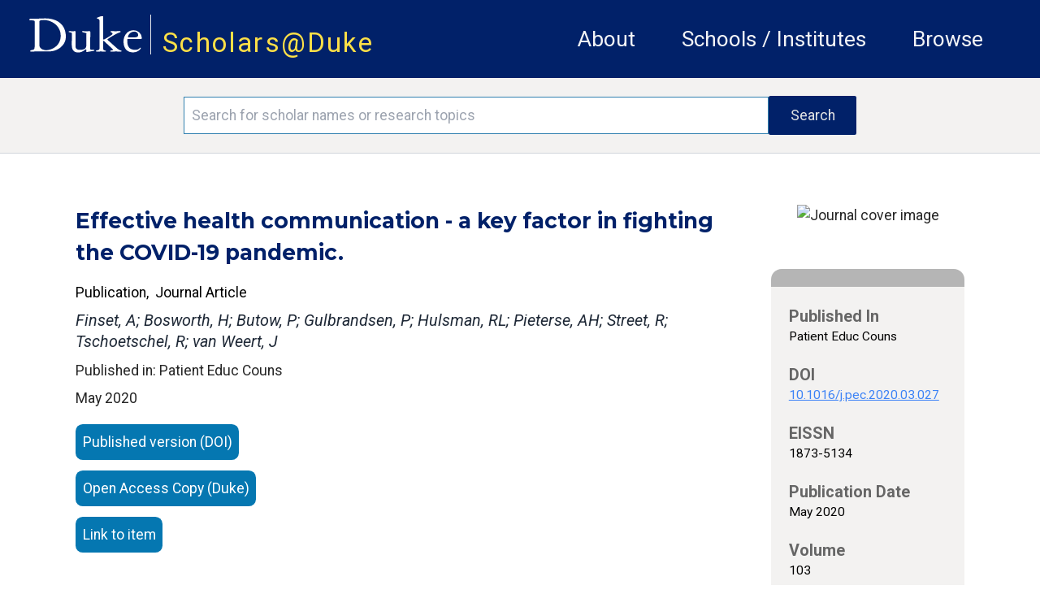

--- FILE ---
content_type: text/html; charset=utf-8
request_url: https://scholars.duke.edu/publication/1451072
body_size: 60913
content:
<!DOCTYPE html>
<html lang="en" prefix="og: https://ogp.me/ns#">
  <head>
    <meta charset="utf-8">
    <meta http-equiv="X-UA-Compatible" content="IE=edge">
    <meta name="viewport" content="width=device-width, initial-scale=1.0, maximum-scale=5.0">
<meta content="VUFyXjhzDHgoSEUWXBwsDEoNPm0RDD0q115oNKbKd22SlUxZ9Fw9_mbY" name="csrf-token">

    <title>Scholars@Duke publication: Effective health communication - a key factor in fighting the COVID-19 pandemic.
     </title>

<meta name="description" content="Scholars@Duke">
<meta property="og:site_name" content="Scholars@Duke">
    <link phx-track-static rel="stylesheet" href="/css/app.css">
    <link href="https://fonts.googleapis.com/icon?family=Material+Icons" rel="stylesheet">
    <link rel="stylesheet" href="https://fonts.googleapis.com/css2?family=Material+Symbols+Rounded:opsz,wght,FILL,GRAD@20..48,100..700,0..1,-50..200">    <link href="https://fonts.googleapis.com/icon?family=Material+Icons+Outlined" rel="stylesheet">
    <link rel="stylesheet" href="https://fonts.googleapis.com/css2?family=Material+Symbols+Outlined:opsz,wght,FILL,GRAD@20..48,100..700,0..1,-50..200">
    <link href="https://fonts.googleapis.com/css?family=Roboto:400,400i,700" rel="stylesheet">
    <link href="https://fonts.googleapis.com/css?family=Montserrat:400,400i,700,700i,900,900i" rel="stylesheet">
    <link rel="stylesheet" href="https://cdnjs.cloudflare.com/ajax/libs/font-awesome/6.5.1/css/all.min.css">
    <!--link href={Routes.static_path(@conn, "/css/fontawesome/css/all.css")} rel="stylesheet"-->
    <script defer phx-track-static type="text/javascript" src="/js/app.js"></script>
    <script type='text/javascript' src='https://d1bxh8uas1mnw7.cloudfront.net/assets/embed.js'></script>
    <script type='text/javascript' src="/js/htmx.min.js"></script>
    <link rel="stylesheet" href="https://alertbar.oit.duke.edu/sites/all/themes/blackwell/css/alert.css" type="text/css" media="all">

    <script>
    MathJax = {
      tex: {
        inlineMath: [['$', '$'], ['\\(', '\\)']]
      },
      svg: {
        fontCache: 'global'
      }
    };
    </script>
  
    <script id="MathJax-script1" async src="https://cdn.jsdelivr.net/npm/mathjax@4/tex-mml-chtml.js"></script>
    <script id="MathJax-script2" async src="https://cdn.jsdelivr.net/npm/mathjax@4/tex-svg.js"></script>
    

    <!-- Google tag (gtag.js) -->
      <script async src="https://www.googletagmanager.com/gtag/js?id=G-3MMKC5CYKM"></script>
      <script> window.dataLayer = window.dataLayer || []; function gtag()
        {dataLayer.push(arguments);}
        gtag('js', new Date()); gtag('config', 'G-3MMKC5CYKM');
       </script>

    <!-- Google Tag Manager -->
    <script>(function(w,d,s,l,i){w[l]=w[l]||[];w[l].push(
    {'gtm.start': new Date().getTime(),event:'gtm.js'}

    );var f=d.getElementsByTagName(s)[0],
    j=d.createElement(s),dl=l!='dataLayer'?'&l='+l:'';j.async=true;j.src=
    'https://www.googletagmanager.com/gtm.js?id='+i+dl;f.parentNode.insertBefore(j,f);
    })(window,document,'script','dataLayer','GTM-TQ2CHDB5');</script>
    <!-- End Google Tag Manager -->

    <!-- Matomo -->
    <script>
      var _paq = window._paq = window._paq || [];
      /* tracker methods like "setCustomDimension" should be called before "trackPageView" */
      _paq.push(['trackPageView']);
      _paq.push(['enableLinkTracking']);
      (function() {
        var u="//essweb-matomo.oit.duke.edu/";
        _paq.push(['setTrackerUrl', u+'matomo.php']);
        _paq.push(['setSiteId', '2']);
        var d=document, g=d.createElement('script'), s=d.getElementsByTagName('script')[0];
        g.async=true; g.src=u+'matomo.js'; s.parentNode.insertBefore(g,s);
      })();
    </script>
    <!-- End Matomo Code -->
  </head>

  <body>
  <!-- Google Tag Manager (noscript) -->
  <noscript><iframe src="https://www.googletagmanager.com/ns.html?id=GTM-TQ2CHDB5" height="0" width="0" style="display:none;visibility:hidden"></iframe></noscript>
  <!-- End Google Tag Manager (noscript) -->

    <a href="#main-content" class="skip-to-content">Skip to main content</a>
    <header class="w-full h-full">
      <section class="duke-header">
        <div class="duke-header-content">
          <div class="flex flex-row">
            <div>
              <a href="https://duke.edu/" target="_blank" class="duke-header-logo">
                <img src="/images/dukelogo_white.svg" alt="Duke Logo">
              </a>
            </div>
            <div class="header-vertical-bar">&nbsp;</div>
            <div class="scholars-header-text" style="letter-spacing: 0.125rem;"><a href="/">Scholars@Duke</a></div>
          </div>
          <div class="order-last self-center relative">
            <div x-data="{
                open: false,
                close() { this.open = false},
                get isOpen() { return this.open },
                toggle() { this.open = ! this.open},
              }" @resize.window="close()" x-on:click.outside="if (isOpen) {toggle()}" class="flex items-center justify-between flex-wrap p-6">
              <div x-on:click="toggle()" class="block md:hidden">
                  <button class="flex items-center px-3 py-2 border rounded text-gray-100 border-gray-200 hover:text-white hover:border-white">
                      <svg class="fill-current h-3 w-3" viewBox="0 0 20 20" xmlns="http://www.w3.org/2000/svg"><title>Menu</title><path d="M0 3h20v2H0V3zm0 6h20v2H0V9zm0 6h20v2H0v-2z"></path></svg>
                  </button>
              </div>
              <nav aria-label="general menu" x-bind:class="{'block': isOpen, 'hidden': !isOpen, 'menu-open': isOpen}" class="md:w-full block flex-grow md:flex md:justify-end">
                  <ol>
                    <li class="header-menu-text"><a href="https://help.scholars.duke.edu/about-scholarsduke/">About</a></li>
                    <li class="header-menu-text"><a href="/organizations">Schools / Institutes</a></li>
                    <li class="header-menu-text"><a href="/search?grs=Grant+a-z&grsp=1&pplptf[]=Faculty&ppls=Person+a-z&pplsp=1&pubss=Newest+First&pubssp=1&q=%2A&tab=people">Browse</a></li>
                    <!-- % = if function_exported?(Routes, :live_dashboard_path, 2) do % -->
                    <!-- li>< % = link "LiveDashboard", to: Routes.live_dashboard_path(@conn, :home) %></li -->
                    <!-- % end % -->
                  </ol>
              </nav>
            </div>
          </div>
        </div>
      </section>
      <!--Start search bar-->

          <section class="search-bar" x-data="{
                }" x-init=" // When the query is updated
                  // and not on the search page, ensure that it's updated when it gets there
                  params=new URLSearchParams(location.search);
                  q=params.get('q');
                  if(q && q.length > 0 && q != '*') {
                    document.querySelector('#q').value = q
                  }
                ">
            <form action="/search">
              <div class="search-area">
                <div class="search-box">
                  <input id="q" name="q" placeholder="Search for scholar names or research topics" class="order-first flex-initial search-input" aria-label="Search keywords" type="text" length="120">
                  <input class="order-last flex-initial search-button" type="submit" value="Search">
                </div>
              </div>
            </form>
          </section>

      <!-- end search bar-->
    <div id="header">

       <script src="https://alertbar.oit.duke.edu/alert.html"></script>

    </div>

      <!--<section class="system-maintenance-container" x-show="show"
        x-data="{show: true}">
        <div class="system-maintenance">
          <div class="maint-tool-icon">
            <span class="material-icons text-yellow-200">construction</span>
            <span class="material-symbols-outlined text-green-400">release_alert</span>
          </div>

          <div class="maint-text">
            <span>
              Scholars@Duke will be down for maintenance for approximately one hour starting Tuesday, 11/11 @1pm ET
            </span>
          </div>

          <div class="!hidden maint-close-icon" @click="show = !show">
            <span class="material-icons-outlined">cancel</span>
          </div>
        </div>
      </section>-->

    </header>

    <main>
<div class="full-band-content">
  <p class="alert alert-info" bg-yellow-200 text-white role="alert"></p>
  <p class="alert alert-danger bg-red text-white" role="alert"></p>

<div id="main-content" class="entity-page">
  <div class="entity-page-inner" x-data="{
    initVars() {
      this.activeSection = ''
    },
    activeSection: '',
    isInProgress() {
      //console.log(`isInProgress: ${this.inProgress}`)
      return this.inProgress
    },
    hideUnselected() {},
    menuActiveClass : 'text-duke-blue-navy text-sm mt-2 border-t-2 border-l-2 border-r-2 border-gray-300 pl-2 pr-2 leading-loose text-center',
    menuInactiveClass : 'text-black text-sm mt-2  border-l-2 border-r-2 border-t-2 border-transparent leading-loose pl-2 pr-2 text-center',
    setActiveSection(selected) {
        let vm = this
        vm.activeSection = selected
        vm.hideUnselected()
    },
    isActiveSection(section) {
      let vm = this
      //console.log('isActiveSection - section: ', section, ' active: ', vm.activeSection)
      return section === vm.activeSection
    }
    }" x-init="activeSection = &#39;.apa-menu&#39;">
    <!-- column 1 -->
    <!-- http://localhost:4001/publication/1441055 -->
    <div class="entity-page-column-1">

        <div class="xs:flex md:hidden justify-self-center justify-center mb-10">
          <img alt="Journal cover image" src="https://secure.syndetics.com/index.aspx?isbn=/lc.gif&amp;issn=1873-5134&amp;client=dukeuniv">
        </div>

    <div class="entity-page-col-1-content">

      <h2 class="entity-title w-full pr-4">Effective health communication - a key factor in fighting the COVID-19 pandemic.</h2>
      <div class="flex xs:flex-col lg:flex-row w-full">
        <div class="flex flex-col mt-3">
          <div class="flex flex-row">
          <span class="text-[1rem] text-black">Publication</span>
          <span class="text-[1rem] text-black">,&nbsp;&nbsp;Journal Article</span>
          </div>
        </div>
      </div>

        <div class="my-2 mr-4 text-gray-800 font-roboto italic text-[1.125rem] leading-[1.5rem]">
Finset, A; Bosworth, H; Butow, P; Gulbrandsen, P; Hulsman, RL; Pieterse, AH; Street, R; Tschoetschel, R; van Weert, J
        </div>


        <div class="w-full">Published in: Patient Educ Couns</div>

      <div class="flex xs:flex-col lg:flex-row w-full">
        <div class="flex flex-col mt-1">
          <span class="flex justify-start leading-loose pb-3">May 2020</span>
        </div>
      </div>
      <div class="flex flex-col justify-center xs:w-full lg:w-8/12">

          <a href="http://dx.doi.org/10.1016/j.pec.2020.03.027" class="publication-ext-link">
            <span class="btn-open-access">Published version (DOI)</span>
          </a>


          <a href="https://hdl.handle.net/10161/29655" class="publication-ext-link">
            <span class="btn-open-access">Open Access Copy (Duke)</span>
          </a>



          <a href="https://www.ncbi.nlm.nih.gov/pubmed/32336348" class="publication-ext-link">
            <span class="btn-open-access">Link to item</span>
          </a>

      </div>

      <p class="xs:text-xs md:text-sm pb-5 xs:pr-2 mt-1 md:pr-6"></p>

        <h3 class="contributor-author-header">Duke Scholars</h3>

<div class="contributor-author-card-container">

  <!-- Needs a list named contributor_card_list containing maps like:
      %{
        "href" => href, # link to detail page e.g. /profile/0002361
        "image" => image, # png/jpeg src link to picture
        "line1" => "line1" # text for first line (will be formatted as small caps)
        "line2" => "line2" # probably the cotributor name like "Rochelle D. Schwarts-Bloom"
        "line3" => "line3" # probably title or organization
        "multiDiscipline" => "multiDiscipline" # from the person multiDiscipline field of the contribtur
      }
  -->

    <a class="contributor-author-card-link" href="/person/hboswort">
      <div class="contributor-author-card">
        <img class="contributor-author-card-img" src="https://scholars.duke.edu/profile-images/thumbnail500/0212403.jpg" alt="Hayden Barry Bosworth" onerror="this.src=&#39;[data-uri]&#39;">
        <div class="contributor-author-card-text-container">
          <span class="contributor-author-card-text-1st-line">Author</span>
          <span class="contributor-author-card-text-2nd-line">Hayden Barry Bosworth</span>
          <span class="contributor-author-card-text-3rd-line">Population Health Sciences</span>

            <span class="hidden absolute right-0 top-0">
              <img class="h-[1.2rem] max-w-[1.2rem]" src="/images/interdisciplinary_scholar_icon.png" alt="Interdisciplinary Scholar" title="Interdisciplinary Scholar">
            </span>

        </div>
      </div>
    </a>

</div>
      <div class="flex xs:flex-col md:flex-row w-full pt-5 pb-4 justify-center">
        <div class="flex xs:flex-row md:flex-col w-full md:ml-2 xs:self-center md:self-start ">

        </div>
        <div class="flex xs:self-center md:self-start justify-center w-full">

        </div>
      </div>
    </div>
      <div class="xs:flex md:hidden w-[85%] self-center">

<div class="entity-page-col-2-gray-box">
  <div class="entity-page-col-2-gray-header"></div>

  <!-- Expects a list of maps like:
     [%{
        "heading" => "heading text",
        "text" => "detail text",
        "href" => "optional link" # if an href(optiooal), the detail text will be used inside an anchor
      }, ... ]
    -->
  <div class="text-[0.95rem] text-black font-normal">


        <h2 class="entity-detail-block-header px-5 pt-5">Published In</h2>
        <div class="px-5 text-black text-[0.88rem] leading-[1.2rem]">


              <div>Patient Educ Couns</div>


        </div>



        <h2 class="entity-detail-block-header px-5 pt-5">DOI</h2>
        <div class="px-5 text-black text-[0.88rem] leading-[1.2rem]">

            <div class="break-all"><a class="underline text-blue-500" href="http://dx.doi.org/10.1016/j.pec.2020.03.027">10.1016/j.pec.2020.03.027</a></div>

        </div>



        <h2 class="entity-detail-block-header px-5 pt-5">EISSN</h2>
        <div class="px-5 text-black text-[0.88rem] leading-[1.2rem]">


              <div>1873-5134</div>


        </div>







        <h2 class="entity-detail-block-header px-5 pt-5">Publication Date</h2>
        <div class="px-5 text-black text-[0.88rem] leading-[1.2rem]">


              <div>May 2020</div>


        </div>



        <h2 class="entity-detail-block-header px-5 pt-5">Volume</h2>
        <div class="px-5 text-black text-[0.88rem] leading-[1.2rem]">


              <div>103</div>


        </div>



        <h2 class="entity-detail-block-header px-5 pt-5">Issue</h2>
        <div class="px-5 text-black text-[0.88rem] leading-[1.2rem]">


              <div>5</div>


        </div>



        <h2 class="entity-detail-block-header px-5 pt-5">Start / End Page</h2>
        <div class="px-5 text-black text-[0.88rem] leading-[1.2rem]">


              <div>873 / 876</div>


        </div>



        <h2 class="entity-detail-block-header px-5 pt-5">Location</h2>
        <div class="px-5 text-black text-[0.88rem] leading-[1.2rem]">


              <div>Ireland</div>


        </div>









        <h2 class="entity-detail-block-header px-5 pt-5">Related Subject Headings</h2>
        <div class="px-5 text-black text-[0.88rem] leading-[1.2rem]">


              <ul class="list-none">

                  <li>Uncertainty</li>

                  <li>Stress, Psychological</li>

                  <li>SARS-CoV-2</li>

                  <li>Public Health</li>

                  <li>Pneumonia, Viral</li>

                  <li>Pandemics</li>

                  <li>Humans</li>

                  <li>Health Knowledge, Attitudes, Practice</li>

                  <li>Health Communication</li>

                  <li>Fear</li>

              </ul>


        </div>


  </div>

  <div class="pb-2">&nbsp;</div>
</div>

      </div>

      <!-- Citations -->
      <div id="cite">

          <h3 class="text-black pb-5 font-bold">Citation</h3>
          <div class="mb-5 publication-citations">
            <div class="flex flex-row w-full">

                <div class="citation-type" x-bind:class="isActiveSection(&#39;.apa-menu&#39;) ? menuActiveClass : menuInactiveClass" x-on:click.prevent="setActiveSection(&#39;.apa-menu&#39;)">
APA
                </div>

                <div class="citation-type" x-bind:class="isActiveSection(&#39;.chicago-menu&#39;) ? menuActiveClass : menuInactiveClass" x-on:click.prevent="setActiveSection(&#39;.chicago-menu&#39;)">
Chicago
                </div>

                <div class="citation-type" x-bind:class="isActiveSection(&#39;.icmje-menu&#39;) ? menuActiveClass : menuInactiveClass" x-on:click.prevent="setActiveSection(&#39;.icmje-menu&#39;)">
ICMJE
                </div>

                <div class="citation-type" x-bind:class="isActiveSection(&#39;.mla-menu&#39;) ? menuActiveClass : menuInactiveClass" x-on:click.prevent="setActiveSection(&#39;.mla-menu&#39;)">
MLA
                </div>

                <div class="citation-type" x-bind:class="isActiveSection(&#39;.nlm-menu&#39;) ? menuActiveClass : menuInactiveClass" x-on:click.prevent="setActiveSection(&#39;.nlm-menu&#39;)">
NLM
                </div>

            </div>
            <div class="flex flex-row">

              <div class="flex flex-col xs:w-[85%] md:w-[70%] citation-body pt-2 mt-[-0.125rem] border-t-2 border-gray-300" x-bind:class="isActiveSection(&#39;.apa-menu&#39;) ? &#39;block&#39; : &#39;hidden&#39;"><div>Finset, A., Bosworth, H., Butow, P., Gulbrandsen, P., Hulsman, R. L., Pieterse, A. H., … van Weert, J. (2020). <a href="https://scholars.duke.edu/publication/1451072">Effective health communication - a key factor in fighting the COVID-19 pandemic.</a> <i>Patient Educ Couns</i>, <i>103</i>(5), 873–876. https://doi.org/10.1016/j.pec.2020.03.027</div> <!-- don't strip tags here -->
              </div>

              <div class="flex flex-col xs:w-[85%] md:w-[70%] citation-body pt-2 mt-[-0.125rem] border-t-2 border-gray-300" x-bind:class="isActiveSection(&#39;.chicago-menu&#39;) ? &#39;block&#39; : &#39;hidden&#39;"><div>Finset, Arnstein, Hayden Bosworth, Phyllis Butow, Pål Gulbrandsen, Robert L. Hulsman, Arwen H. Pieterse, Richard Street, Robin Tschoetschel, and Julia van Weert. “<a href="https://scholars.duke.edu/publication/1451072">Effective health communication - a key factor in fighting the COVID-19 pandemic.</a>” <i>Patient Educ Couns</i> 103, no. 5 (May 2020): 873–76. https://doi.org/10.1016/j.pec.2020.03.027.</div> <!-- don't strip tags here -->
              </div>

              <div class="flex flex-col xs:w-[85%] md:w-[70%] citation-body pt-2 mt-[-0.125rem] border-t-2 border-gray-300" x-bind:class="isActiveSection(&#39;.icmje-menu&#39;) ? &#39;block&#39; : &#39;hidden&#39;"><div>Finset A, Bosworth H, Butow P, Gulbrandsen P, Hulsman RL, Pieterse AH, et al. <a href="https://scholars.duke.edu/publication/1451072">Effective health communication - a key factor in fighting the COVID-19 pandemic.</a> Patient Educ Couns. 2020 May;103(5):873–6.</div> <!-- don't strip tags here -->
              </div>

              <div class="flex flex-col xs:w-[85%] md:w-[70%] citation-body pt-2 mt-[-0.125rem] border-t-2 border-gray-300" x-bind:class="isActiveSection(&#39;.mla-menu&#39;) ? &#39;block&#39; : &#39;hidden&#39;"><div>Finset, Arnstein, et al. “<a href="https://scholars.duke.edu/publication/1451072">Effective health communication - a key factor in fighting the COVID-19 pandemic.</a>” <i>Patient Educ Couns</i>, vol. 103, no. 5, May 2020, pp. 873–76. <i>Pubmed</i>, doi:10.1016/j.pec.2020.03.027.</div> <!-- don't strip tags here -->
              </div>

              <div class="flex flex-col xs:w-[85%] md:w-[70%] citation-body pt-2 mt-[-0.125rem] border-t-2 border-gray-300" x-bind:class="isActiveSection(&#39;.nlm-menu&#39;) ? &#39;block&#39; : &#39;hidden&#39;"><div>Finset A, Bosworth H, Butow P, Gulbrandsen P, Hulsman RL, Pieterse AH, Street R, Tschoetschel R, van Weert J. <a href="https://scholars.duke.edu/publication/1451072">Effective health communication - a key factor in fighting the COVID-19 pandemic.</a> Patient Educ Couns. 2020 May;103(5):873–876.</div> <!-- don't strip tags here -->
              </div>

            </div>
          </div>

      </div>
      <!-- Citations end -->

    </div>

    <!-- column 2 -->
    <div class="entity-page-column-2">
      <div class="flex-row w-full">

          <div class="xs:hidden md:flex justify-self-center justify-center mb-10">
          <img alt="Journal cover image" src="https://secure.syndetics.com/index.aspx?isbn=/lc.gif&amp;issn=1873-5134&amp;client=dukeuniv">
          </div>

        <div class="md:flex xs:hidden">

<div class="entity-page-col-2-gray-box">
  <div class="entity-page-col-2-gray-header"></div>

  <!-- Expects a list of maps like:
     [%{
        "heading" => "heading text",
        "text" => "detail text",
        "href" => "optional link" # if an href(optiooal), the detail text will be used inside an anchor
      }, ... ]
    -->
  <div class="text-[0.95rem] text-black font-normal">


        <h2 class="entity-detail-block-header px-5 pt-5">Published In</h2>
        <div class="px-5 text-black text-[0.88rem] leading-[1.2rem]">


              <div>Patient Educ Couns</div>


        </div>



        <h2 class="entity-detail-block-header px-5 pt-5">DOI</h2>
        <div class="px-5 text-black text-[0.88rem] leading-[1.2rem]">

            <div class="break-all"><a class="underline text-blue-500" href="http://dx.doi.org/10.1016/j.pec.2020.03.027">10.1016/j.pec.2020.03.027</a></div>

        </div>



        <h2 class="entity-detail-block-header px-5 pt-5">EISSN</h2>
        <div class="px-5 text-black text-[0.88rem] leading-[1.2rem]">


              <div>1873-5134</div>


        </div>







        <h2 class="entity-detail-block-header px-5 pt-5">Publication Date</h2>
        <div class="px-5 text-black text-[0.88rem] leading-[1.2rem]">


              <div>May 2020</div>


        </div>



        <h2 class="entity-detail-block-header px-5 pt-5">Volume</h2>
        <div class="px-5 text-black text-[0.88rem] leading-[1.2rem]">


              <div>103</div>


        </div>



        <h2 class="entity-detail-block-header px-5 pt-5">Issue</h2>
        <div class="px-5 text-black text-[0.88rem] leading-[1.2rem]">


              <div>5</div>


        </div>



        <h2 class="entity-detail-block-header px-5 pt-5">Start / End Page</h2>
        <div class="px-5 text-black text-[0.88rem] leading-[1.2rem]">


              <div>873 / 876</div>


        </div>



        <h2 class="entity-detail-block-header px-5 pt-5">Location</h2>
        <div class="px-5 text-black text-[0.88rem] leading-[1.2rem]">


              <div>Ireland</div>


        </div>









        <h2 class="entity-detail-block-header px-5 pt-5">Related Subject Headings</h2>
        <div class="px-5 text-black text-[0.88rem] leading-[1.2rem]">


              <ul class="list-none">

                  <li>Uncertainty</li>

                  <li>Stress, Psychological</li>

                  <li>SARS-CoV-2</li>

                  <li>Public Health</li>

                  <li>Pneumonia, Viral</li>

                  <li>Pandemics</li>

                  <li>Humans</li>

                  <li>Health Knowledge, Attitudes, Practice</li>

                  <li>Health Communication</li>

                  <li>Fear</li>

              </ul>


        </div>


  </div>

  <div class="pb-2">&nbsp;</div>
</div>

        </div>
      </div>
    </div>
  </div>
</div>

</div>
    </main>
    <footer class="footer">
      <div class="footer-content">
        <div class="flex md:flex-row xs:flex-col w-full xs:py-5 p-5 m-0 bg-duke-footer-background">
          <!-- column 1 -->
          <div class="flex flex-col xs:w-auto md:w-3/12 xs:order-3 md:order-1 pl-5 xs:justify-center md:justify-start self-center">
          <div class="text-white">
            <a href="https://duke.edu/" class="max-h-[1.875rem]">
              <img class="h-[3.125rem] no-highlight" src="/images/dukelogo_white.svg" alt="Duke Logo">
            </a>
          </div>
          <div class="text-white text-sm">
            &copy;2026 Duke University |
            <span class="text-sm text-white"><a href="https://help.scholars.duke.edu/about/terms-use/">Terms of Use</a></span>
          </div>
          </div>

          <div class="flex flex-row xs:order-1 md:order-2 md:pt-5 xs:self-center xs:justify-between md:justify-around md:self-auto xs:w-[85%] xs:max-w-[85%] md:w-4/12 text-sm"> <!-- keeps these two sections horizontal with each other -->
            <!-- column 2 -->
            <div class="flex flex-col xs:pl-0 md:pl-5">
              <div class="text-dandelion uppercase">Project</div>
              <a class="text-white pt-2" href="https://help.scholars.duke.edu/about-scholarsduke/">About</a>
              <a class="text-white" href="https://help.scholars.duke.edu/secure/data-consumer-resources/">Data Consumers</a>
              <a class="text-white" href="https://scholars.duke.edu/vivo_admin/home">Manage Scholars Data</a>
              <a class="text-white" href="https://duke.kualibuild.com/app/6509d6a232976c013aa53b77/run">Contact Us</a>
            </div>

            <!-- column 3 -->
            <div class="flex flex-col  md:pl-2">
              <div class="text-dandelion uppercase">Support</div>
              <a class="text-white pt-2" href="https://help.scholars.duke.edu/frequently-asked-questions/">FAQ</a>
              <a class="text-white" href="https://duke.kualibuild.com/app/6509d6a232976c013aa53b77/run">Report a Bug</a>
              <a class="text-white" href="https://help.scholars.duke.edu/scholarsduke-user-guide/">Users' Guides</a>
              <a class="text-white" href="https://help.scholars.duke.edu/">Get Help</a>
            </div>
          </div>
          <!-- column 4 -->
          <div class="flex flex-col xs:order-2 md:order-3 xs:px-0 md:px-5 py-5 xs:justify-center xs:w-[85%] xs:max-w-[85%] md:max-w-[70%] md:w-5/12 md:pl-4 min-w-[9.375rem] xs:self-center text-sm">
          <div class="text-dandelion uppercase">Stay Connected</div>
          <div class="text-white pt-2">
              Get news directly from the Scholars Team,
              and stay up-to-date on the most recent Tips of the Month,
              announcements, features, and beta tests.
          </div>
            <a href="https://lists.duke.edu/sympa/subscribe/scholars-announcements" class="flex flex-row items-center button xs:px-4 bg-primary-color-02 hover:bg-primary-color-01 text-white xs:text-[0.8rem] xs:w-7/12 md:w-10/12 lg:w-2/3 mt-2"><span class="flex w-11/12 text-left">Subscribe to Announcements</span><span class="text-thistle"><i class="flex w-1/12 text-right text-[0.85rem] fa-solid fa-up-right-from-square"></i></span></a>
            <!--div class="footer-subscribe">
              <input class="order-first flex-initial subscribe-input" name="email" type="text" placeholder="Add your email..." length="255" aria-label="Email address"/>
              <button class="order-last flex-initial subscribe-button">Subscribe</button>
            </div-->
          <div class="xs:w-2/6 md:hidden">&nbsp;</div>
          </div>
        </div>
      </div>
    </footer>
  </body>
</html>